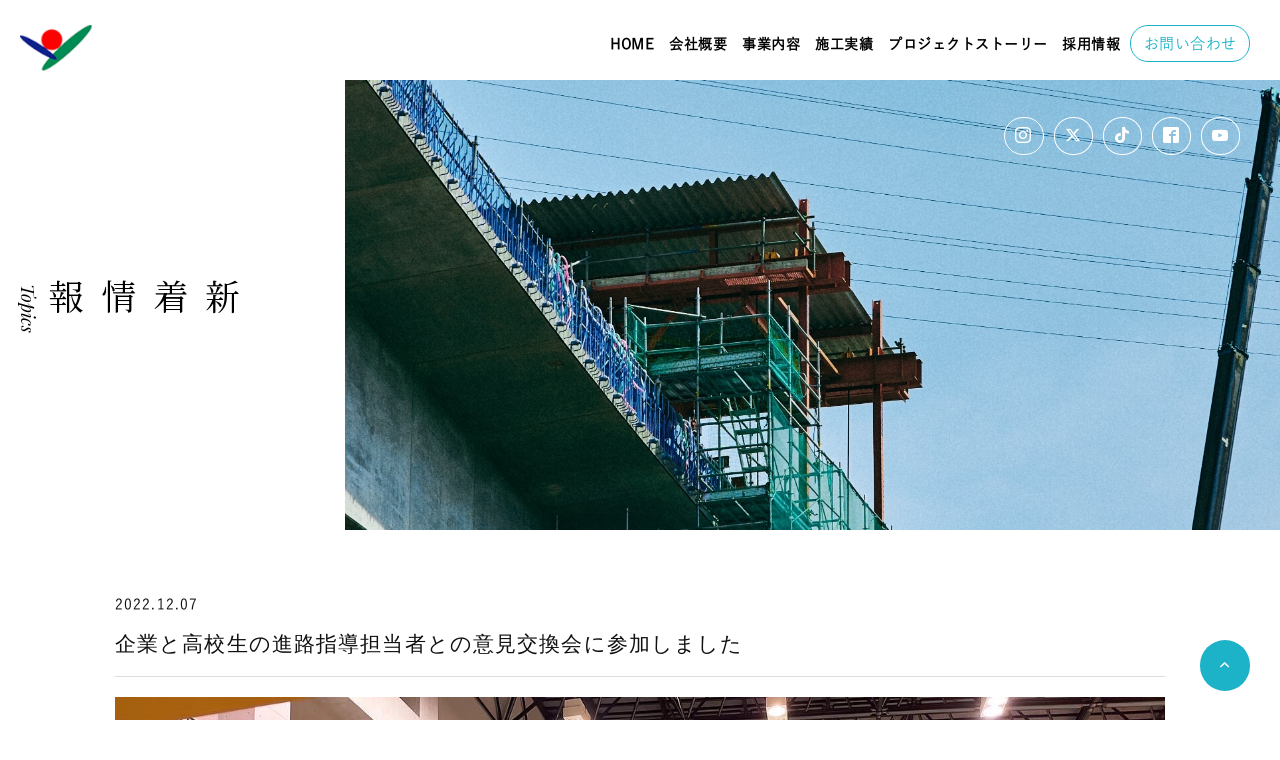

--- FILE ---
content_type: text/html; charset=UTF-8
request_url: https://www.kajiharajitsugyo.co.jp/topics/%E4%BC%81%E6%A5%AD%E3%81%A8%E9%AB%98%E6%A0%A1%E7%94%9F%E3%81%AE%E9%80%B2%E8%B7%AF%E6%8C%87%E5%B0%8E%E6%8B%85%E5%BD%93%E8%80%85%E3%81%A8%E3%81%AE%E6%84%8F%E8%A6%8B%E4%BA%A4%E6%8F%9B%E4%BC%9A%E3%81%AB/
body_size: 6083
content:
<!DOCTYPE html>
<html lang="ja">
<head>
<meta charset="utf-8">
<meta http-equiv="X-UA-Compatible" content="IE=edge,chrome=1">
<meta name="viewport" content="width=device-width,user-scalable=no">
<link rel="shortcut icon" type="ico" href="https://www.kajiharajitsugyo.co.jp/wp-content/themes/kajiharajitsugyou/assets/images/common/favicon.ico">
<meta property="og:image" content="https://www.kajiharajitsugyo.co.jp/wp-content/themes/kajiharajitsugyou/assets/images/common/ogp.jpg">
<link rel="preconnect" href="https://fonts.googleapis.com">
<link rel="preconnect" href="https://fonts.gstatic.com" crossorigin>
<link href="https://fonts.googleapis.com/css2?family=Noto+Serif+JP:wght@300;400;600&family=Playfair+Display:ital@0;1&family=Roboto:wght@700&display=swap" rel="stylesheet">
<link href="https://www.kajiharajitsugyo.co.jp/wp-content/themes/kajiharajitsugyou/assets/js/wow/wow.css" rel="stylesheet">
<link href="https://www.kajiharajitsugyo.co.jp/wp-content/themes/kajiharajitsugyou/assets/css/common.css" rel="stylesheet">
<link rel="stylesheet" href="https://www.kajiharajitsugyo.co.jp/wp-content/themes/kajiharajitsugyou/assets/css/pages/works.css">
<meta name='robots' content='index, follow, max-image-preview:large, max-snippet:-1, max-video-preview:-1' />

	<!-- This site is optimized with the Yoast SEO plugin v26.4 - https://yoast.com/wordpress/plugins/seo/ -->
	<title>企業と高校生の進路指導担当者との意見交換会に参加しました | 梶原実業株式会社</title>
	<link rel="canonical" href="https://www.kajiharajitsugyo.co.jp/topics/企業と高校生の進路指導担当者との意見交換会に/" />
	<meta property="og:locale" content="ja_JP" />
	<meta property="og:type" content="article" />
	<meta property="og:title" content="企業と高校生の進路指導担当者との意見交換会に参加しました | 梶原実業株式会社" />
	<meta property="og:url" content="https://www.kajiharajitsugyo.co.jp/topics/企業と高校生の進路指導担当者との意見交換会に/" />
	<meta property="og:site_name" content="梶原実業株式会社" />
	<meta property="article:modified_time" content="2022-12-08T04:06:21+00:00" />
	<meta property="og:image" content="https://www.kajiharajitsugyo.co.jp/wp-content/uploads/2022/12/S__4497423.jpg" />
	<meta name="twitter:card" content="summary_large_image" />
	<script type="application/ld+json" class="yoast-schema-graph">{"@context":"https://schema.org","@graph":[{"@type":"WebPage","@id":"https://www.kajiharajitsugyo.co.jp/topics/%e4%bc%81%e6%a5%ad%e3%81%a8%e9%ab%98%e6%a0%a1%e7%94%9f%e3%81%ae%e9%80%b2%e8%b7%af%e6%8c%87%e5%b0%8e%e6%8b%85%e5%bd%93%e8%80%85%e3%81%a8%e3%81%ae%e6%84%8f%e8%a6%8b%e4%ba%a4%e6%8f%9b%e4%bc%9a%e3%81%ab/","url":"https://www.kajiharajitsugyo.co.jp/topics/%e4%bc%81%e6%a5%ad%e3%81%a8%e9%ab%98%e6%a0%a1%e7%94%9f%e3%81%ae%e9%80%b2%e8%b7%af%e6%8c%87%e5%b0%8e%e6%8b%85%e5%bd%93%e8%80%85%e3%81%a8%e3%81%ae%e6%84%8f%e8%a6%8b%e4%ba%a4%e6%8f%9b%e4%bc%9a%e3%81%ab/","name":"企業と高校生の進路指導担当者との意見交換会に参加しました | 梶原実業株式会社","isPartOf":{"@id":"https://www.kajiharajitsugyo.co.jp/#website"},"primaryImageOfPage":{"@id":"https://www.kajiharajitsugyo.co.jp/topics/%e4%bc%81%e6%a5%ad%e3%81%a8%e9%ab%98%e6%a0%a1%e7%94%9f%e3%81%ae%e9%80%b2%e8%b7%af%e6%8c%87%e5%b0%8e%e6%8b%85%e5%bd%93%e8%80%85%e3%81%a8%e3%81%ae%e6%84%8f%e8%a6%8b%e4%ba%a4%e6%8f%9b%e4%bc%9a%e3%81%ab/#primaryimage"},"image":{"@id":"https://www.kajiharajitsugyo.co.jp/topics/%e4%bc%81%e6%a5%ad%e3%81%a8%e9%ab%98%e6%a0%a1%e7%94%9f%e3%81%ae%e9%80%b2%e8%b7%af%e6%8c%87%e5%b0%8e%e6%8b%85%e5%bd%93%e8%80%85%e3%81%a8%e3%81%ae%e6%84%8f%e8%a6%8b%e4%ba%a4%e6%8f%9b%e4%bc%9a%e3%81%ab/#primaryimage"},"thumbnailUrl":"https://www.kajiharajitsugyo.co.jp/wp-content/uploads/2022/12/S__4497423.jpg","datePublished":"2022-12-07T04:06:12+00:00","dateModified":"2022-12-08T04:06:21+00:00","breadcrumb":{"@id":"https://www.kajiharajitsugyo.co.jp/topics/%e4%bc%81%e6%a5%ad%e3%81%a8%e9%ab%98%e6%a0%a1%e7%94%9f%e3%81%ae%e9%80%b2%e8%b7%af%e6%8c%87%e5%b0%8e%e6%8b%85%e5%bd%93%e8%80%85%e3%81%a8%e3%81%ae%e6%84%8f%e8%a6%8b%e4%ba%a4%e6%8f%9b%e4%bc%9a%e3%81%ab/#breadcrumb"},"inLanguage":"ja","potentialAction":[{"@type":"ReadAction","target":["https://www.kajiharajitsugyo.co.jp/topics/%e4%bc%81%e6%a5%ad%e3%81%a8%e9%ab%98%e6%a0%a1%e7%94%9f%e3%81%ae%e9%80%b2%e8%b7%af%e6%8c%87%e5%b0%8e%e6%8b%85%e5%bd%93%e8%80%85%e3%81%a8%e3%81%ae%e6%84%8f%e8%a6%8b%e4%ba%a4%e6%8f%9b%e4%bc%9a%e3%81%ab/"]}]},{"@type":"ImageObject","inLanguage":"ja","@id":"https://www.kajiharajitsugyo.co.jp/topics/%e4%bc%81%e6%a5%ad%e3%81%a8%e9%ab%98%e6%a0%a1%e7%94%9f%e3%81%ae%e9%80%b2%e8%b7%af%e6%8c%87%e5%b0%8e%e6%8b%85%e5%bd%93%e8%80%85%e3%81%a8%e3%81%ae%e6%84%8f%e8%a6%8b%e4%ba%a4%e6%8f%9b%e4%bc%9a%e3%81%ab/#primaryimage","url":"https://www.kajiharajitsugyo.co.jp/wp-content/uploads/2022/12/S__4497423.jpg","contentUrl":"https://www.kajiharajitsugyo.co.jp/wp-content/uploads/2022/12/S__4497423.jpg","width":1440,"height":1080},{"@type":"BreadcrumbList","@id":"https://www.kajiharajitsugyo.co.jp/topics/%e4%bc%81%e6%a5%ad%e3%81%a8%e9%ab%98%e6%a0%a1%e7%94%9f%e3%81%ae%e9%80%b2%e8%b7%af%e6%8c%87%e5%b0%8e%e6%8b%85%e5%bd%93%e8%80%85%e3%81%a8%e3%81%ae%e6%84%8f%e8%a6%8b%e4%ba%a4%e6%8f%9b%e4%bc%9a%e3%81%ab/#breadcrumb","itemListElement":[{"@type":"ListItem","position":1,"name":"ホーム","item":"https://www.kajiharajitsugyo.co.jp/"},{"@type":"ListItem","position":2,"name":"お知らせ","item":"https://www.kajiharajitsugyo.co.jp/topics/"},{"@type":"ListItem","position":3,"name":"企業と高校生の進路指導担当者との意見交換会に参加しました"}]},{"@type":"WebSite","@id":"https://www.kajiharajitsugyo.co.jp/#website","url":"https://www.kajiharajitsugyo.co.jp/","name":"梶原実業株式会社","description":"この街を見守ってゆく人として、職人として。","publisher":{"@id":"https://www.kajiharajitsugyo.co.jp/#organization"},"potentialAction":[{"@type":"SearchAction","target":{"@type":"EntryPoint","urlTemplate":"https://www.kajiharajitsugyo.co.jp/?s={search_term_string}"},"query-input":{"@type":"PropertyValueSpecification","valueRequired":true,"valueName":"search_term_string"}}],"inLanguage":"ja"},{"@type":"Organization","@id":"https://www.kajiharajitsugyo.co.jp/#organization","name":"梶原実業株式会社","url":"https://www.kajiharajitsugyo.co.jp/","logo":{"@type":"ImageObject","inLanguage":"ja","@id":"https://www.kajiharajitsugyo.co.jp/#/schema/logo/image/","url":"https://www.kajiharajitsugyo.co.jp/wp-content/uploads/2022/05/logo.png","contentUrl":"https://www.kajiharajitsugyo.co.jp/wp-content/uploads/2022/05/logo.png","width":530,"height":112,"caption":"梶原実業株式会社"},"image":{"@id":"https://www.kajiharajitsugyo.co.jp/#/schema/logo/image/"}}]}</script>
	<!-- / Yoast SEO plugin. -->


<style id='classic-theme-styles-inline-css' type='text/css'>
/*! This file is auto-generated */
.wp-block-button__link{color:#fff;background-color:#32373c;border-radius:9999px;box-shadow:none;text-decoration:none;padding:calc(.667em + 2px) calc(1.333em + 2px);font-size:1.125em}.wp-block-file__button{background:#32373c;color:#fff;text-decoration:none}
</style>
<style id='global-styles-inline-css' type='text/css'>
:root{--wp--preset--aspect-ratio--square: 1;--wp--preset--aspect-ratio--4-3: 4/3;--wp--preset--aspect-ratio--3-4: 3/4;--wp--preset--aspect-ratio--3-2: 3/2;--wp--preset--aspect-ratio--2-3: 2/3;--wp--preset--aspect-ratio--16-9: 16/9;--wp--preset--aspect-ratio--9-16: 9/16;--wp--preset--color--black: #000000;--wp--preset--color--cyan-bluish-gray: #abb8c3;--wp--preset--color--white: #ffffff;--wp--preset--color--pale-pink: #f78da7;--wp--preset--color--vivid-red: #cf2e2e;--wp--preset--color--luminous-vivid-orange: #ff6900;--wp--preset--color--luminous-vivid-amber: #fcb900;--wp--preset--color--light-green-cyan: #7bdcb5;--wp--preset--color--vivid-green-cyan: #00d084;--wp--preset--color--pale-cyan-blue: #8ed1fc;--wp--preset--color--vivid-cyan-blue: #0693e3;--wp--preset--color--vivid-purple: #9b51e0;--wp--preset--gradient--vivid-cyan-blue-to-vivid-purple: linear-gradient(135deg,rgba(6,147,227,1) 0%,rgb(155,81,224) 100%);--wp--preset--gradient--light-green-cyan-to-vivid-green-cyan: linear-gradient(135deg,rgb(122,220,180) 0%,rgb(0,208,130) 100%);--wp--preset--gradient--luminous-vivid-amber-to-luminous-vivid-orange: linear-gradient(135deg,rgba(252,185,0,1) 0%,rgba(255,105,0,1) 100%);--wp--preset--gradient--luminous-vivid-orange-to-vivid-red: linear-gradient(135deg,rgba(255,105,0,1) 0%,rgb(207,46,46) 100%);--wp--preset--gradient--very-light-gray-to-cyan-bluish-gray: linear-gradient(135deg,rgb(238,238,238) 0%,rgb(169,184,195) 100%);--wp--preset--gradient--cool-to-warm-spectrum: linear-gradient(135deg,rgb(74,234,220) 0%,rgb(151,120,209) 20%,rgb(207,42,186) 40%,rgb(238,44,130) 60%,rgb(251,105,98) 80%,rgb(254,248,76) 100%);--wp--preset--gradient--blush-light-purple: linear-gradient(135deg,rgb(255,206,236) 0%,rgb(152,150,240) 100%);--wp--preset--gradient--blush-bordeaux: linear-gradient(135deg,rgb(254,205,165) 0%,rgb(254,45,45) 50%,rgb(107,0,62) 100%);--wp--preset--gradient--luminous-dusk: linear-gradient(135deg,rgb(255,203,112) 0%,rgb(199,81,192) 50%,rgb(65,88,208) 100%);--wp--preset--gradient--pale-ocean: linear-gradient(135deg,rgb(255,245,203) 0%,rgb(182,227,212) 50%,rgb(51,167,181) 100%);--wp--preset--gradient--electric-grass: linear-gradient(135deg,rgb(202,248,128) 0%,rgb(113,206,126) 100%);--wp--preset--gradient--midnight: linear-gradient(135deg,rgb(2,3,129) 0%,rgb(40,116,252) 100%);--wp--preset--font-size--small: 13px;--wp--preset--font-size--medium: 20px;--wp--preset--font-size--large: 36px;--wp--preset--font-size--x-large: 42px;--wp--preset--spacing--20: 0.44rem;--wp--preset--spacing--30: 0.67rem;--wp--preset--spacing--40: 1rem;--wp--preset--spacing--50: 1.5rem;--wp--preset--spacing--60: 2.25rem;--wp--preset--spacing--70: 3.38rem;--wp--preset--spacing--80: 5.06rem;--wp--preset--shadow--natural: 6px 6px 9px rgba(0, 0, 0, 0.2);--wp--preset--shadow--deep: 12px 12px 50px rgba(0, 0, 0, 0.4);--wp--preset--shadow--sharp: 6px 6px 0px rgba(0, 0, 0, 0.2);--wp--preset--shadow--outlined: 6px 6px 0px -3px rgba(255, 255, 255, 1), 6px 6px rgba(0, 0, 0, 1);--wp--preset--shadow--crisp: 6px 6px 0px rgba(0, 0, 0, 1);}:where(.is-layout-flex){gap: 0.5em;}:where(.is-layout-grid){gap: 0.5em;}body .is-layout-flex{display: flex;}.is-layout-flex{flex-wrap: wrap;align-items: center;}.is-layout-flex > :is(*, div){margin: 0;}body .is-layout-grid{display: grid;}.is-layout-grid > :is(*, div){margin: 0;}:where(.wp-block-columns.is-layout-flex){gap: 2em;}:where(.wp-block-columns.is-layout-grid){gap: 2em;}:where(.wp-block-post-template.is-layout-flex){gap: 1.25em;}:where(.wp-block-post-template.is-layout-grid){gap: 1.25em;}.has-black-color{color: var(--wp--preset--color--black) !important;}.has-cyan-bluish-gray-color{color: var(--wp--preset--color--cyan-bluish-gray) !important;}.has-white-color{color: var(--wp--preset--color--white) !important;}.has-pale-pink-color{color: var(--wp--preset--color--pale-pink) !important;}.has-vivid-red-color{color: var(--wp--preset--color--vivid-red) !important;}.has-luminous-vivid-orange-color{color: var(--wp--preset--color--luminous-vivid-orange) !important;}.has-luminous-vivid-amber-color{color: var(--wp--preset--color--luminous-vivid-amber) !important;}.has-light-green-cyan-color{color: var(--wp--preset--color--light-green-cyan) !important;}.has-vivid-green-cyan-color{color: var(--wp--preset--color--vivid-green-cyan) !important;}.has-pale-cyan-blue-color{color: var(--wp--preset--color--pale-cyan-blue) !important;}.has-vivid-cyan-blue-color{color: var(--wp--preset--color--vivid-cyan-blue) !important;}.has-vivid-purple-color{color: var(--wp--preset--color--vivid-purple) !important;}.has-black-background-color{background-color: var(--wp--preset--color--black) !important;}.has-cyan-bluish-gray-background-color{background-color: var(--wp--preset--color--cyan-bluish-gray) !important;}.has-white-background-color{background-color: var(--wp--preset--color--white) !important;}.has-pale-pink-background-color{background-color: var(--wp--preset--color--pale-pink) !important;}.has-vivid-red-background-color{background-color: var(--wp--preset--color--vivid-red) !important;}.has-luminous-vivid-orange-background-color{background-color: var(--wp--preset--color--luminous-vivid-orange) !important;}.has-luminous-vivid-amber-background-color{background-color: var(--wp--preset--color--luminous-vivid-amber) !important;}.has-light-green-cyan-background-color{background-color: var(--wp--preset--color--light-green-cyan) !important;}.has-vivid-green-cyan-background-color{background-color: var(--wp--preset--color--vivid-green-cyan) !important;}.has-pale-cyan-blue-background-color{background-color: var(--wp--preset--color--pale-cyan-blue) !important;}.has-vivid-cyan-blue-background-color{background-color: var(--wp--preset--color--vivid-cyan-blue) !important;}.has-vivid-purple-background-color{background-color: var(--wp--preset--color--vivid-purple) !important;}.has-black-border-color{border-color: var(--wp--preset--color--black) !important;}.has-cyan-bluish-gray-border-color{border-color: var(--wp--preset--color--cyan-bluish-gray) !important;}.has-white-border-color{border-color: var(--wp--preset--color--white) !important;}.has-pale-pink-border-color{border-color: var(--wp--preset--color--pale-pink) !important;}.has-vivid-red-border-color{border-color: var(--wp--preset--color--vivid-red) !important;}.has-luminous-vivid-orange-border-color{border-color: var(--wp--preset--color--luminous-vivid-orange) !important;}.has-luminous-vivid-amber-border-color{border-color: var(--wp--preset--color--luminous-vivid-amber) !important;}.has-light-green-cyan-border-color{border-color: var(--wp--preset--color--light-green-cyan) !important;}.has-vivid-green-cyan-border-color{border-color: var(--wp--preset--color--vivid-green-cyan) !important;}.has-pale-cyan-blue-border-color{border-color: var(--wp--preset--color--pale-cyan-blue) !important;}.has-vivid-cyan-blue-border-color{border-color: var(--wp--preset--color--vivid-cyan-blue) !important;}.has-vivid-purple-border-color{border-color: var(--wp--preset--color--vivid-purple) !important;}.has-vivid-cyan-blue-to-vivid-purple-gradient-background{background: var(--wp--preset--gradient--vivid-cyan-blue-to-vivid-purple) !important;}.has-light-green-cyan-to-vivid-green-cyan-gradient-background{background: var(--wp--preset--gradient--light-green-cyan-to-vivid-green-cyan) !important;}.has-luminous-vivid-amber-to-luminous-vivid-orange-gradient-background{background: var(--wp--preset--gradient--luminous-vivid-amber-to-luminous-vivid-orange) !important;}.has-luminous-vivid-orange-to-vivid-red-gradient-background{background: var(--wp--preset--gradient--luminous-vivid-orange-to-vivid-red) !important;}.has-very-light-gray-to-cyan-bluish-gray-gradient-background{background: var(--wp--preset--gradient--very-light-gray-to-cyan-bluish-gray) !important;}.has-cool-to-warm-spectrum-gradient-background{background: var(--wp--preset--gradient--cool-to-warm-spectrum) !important;}.has-blush-light-purple-gradient-background{background: var(--wp--preset--gradient--blush-light-purple) !important;}.has-blush-bordeaux-gradient-background{background: var(--wp--preset--gradient--blush-bordeaux) !important;}.has-luminous-dusk-gradient-background{background: var(--wp--preset--gradient--luminous-dusk) !important;}.has-pale-ocean-gradient-background{background: var(--wp--preset--gradient--pale-ocean) !important;}.has-electric-grass-gradient-background{background: var(--wp--preset--gradient--electric-grass) !important;}.has-midnight-gradient-background{background: var(--wp--preset--gradient--midnight) !important;}.has-small-font-size{font-size: var(--wp--preset--font-size--small) !important;}.has-medium-font-size{font-size: var(--wp--preset--font-size--medium) !important;}.has-large-font-size{font-size: var(--wp--preset--font-size--large) !important;}.has-x-large-font-size{font-size: var(--wp--preset--font-size--x-large) !important;}
:where(.wp-block-post-template.is-layout-flex){gap: 1.25em;}:where(.wp-block-post-template.is-layout-grid){gap: 1.25em;}
:where(.wp-block-columns.is-layout-flex){gap: 2em;}:where(.wp-block-columns.is-layout-grid){gap: 2em;}
:root :where(.wp-block-pullquote){font-size: 1.5em;line-height: 1.6;}
</style>
<link rel='stylesheet' id='slick-css' href='https://www.kajiharajitsugyo.co.jp/wp-content/themes/kajiharajitsugyou/assets/js/slick/slick.css?ver=6.8.3' type='text/css' media='all' />
<link rel='stylesheet' id='slick-theme-css' href='https://www.kajiharajitsugyo.co.jp/wp-content/themes/kajiharajitsugyou/assets/js/slick/slick-theme.css?ver=6.8.3' type='text/css' media='all' />
<link rel='stylesheet' id='vegas-css' href='https://www.kajiharajitsugyo.co.jp/wp-content/themes/kajiharajitsugyou/assets/js/vegas/vegas.min.css?ver=6.8.3' type='text/css' media='all' />
<link rel='stylesheet' id='topics-css' href='https://www.kajiharajitsugyo.co.jp/wp-content/themes/kajiharajitsugyou/assets/css/pages/topics.css?ver=6.8.3' type='text/css' media='all' />
</head>
<body id="toppage">
<header class="topver">
  <div class="headerWrap"> <a href="https://www.kajiharajitsugyo.co.jp">
    <h1 class="logo"><img class="white" src="https://www.kajiharajitsugyo.co.jp/wp-content/themes/kajiharajitsugyou/assets/images/common/logo.png" alt="梶原実業株式会社"><img class="black" src="https://www.kajiharajitsugyo.co.jp/wp-content/themes/kajiharajitsugyou/assets/images/common/logo_b.png" alt="梶原実業株式会社"></h1>
    </a>
    <div class="spMenu spDisp"><span></span><span></span><span></span></div>
    <nav id="spNav">
      <ul class="linkList gnavList">
        <li><a href="https://www.kajiharajitsugyo.co.jp">HOME<i class="icon-arrow-right"></i></a></li>
        <li><a href="https://www.kajiharajitsugyo.co.jp/companyIndex">会社概要<i class="icon-arrow-right"></i></a></li>
        <li class="leftBorde"><a href="https://www.kajiharajitsugyo.co.jp/aboutus"><small>梶原実業について</small><i class="icon-arrow-right"></i></a></li>
        <li class="leftBorde"><a href="https://www.kajiharajitsugyo.co.jp/company"><small>会社情報</small><i class="icon-arrow-right"></i></a></li>
        <li class="leftBorde"><a href="https://www.kajiharajitsugyo.co.jp/history"><small>沿革</small><i class="icon-arrow-right"></i></a></li>
        <li><a href="https://www.kajiharajitsugyo.co.jp/service">事業内容<i class="icon-arrow-right"></i></a></li>
        <li class="leftBorde"><a href="https://www.kajiharajitsugyo.co.jp/service/bridge"><small>橋梁事業</small><i class="icon-arrow-right"></i></a></li>
        <li class="leftBorde"><a href="https://www.kajiharajitsugyo.co.jp/service/civil"><small>土木事業</small><i class="icon-arrow-right"></i></a></li>
        <li class="leftBorde"><a href="https://www.kajiharajitsugyo.co.jp/service/seismic"><small>耐震補強・補修事業</small><i class="icon-arrow-right"></i></a></li>
        <li class="leftBorde"><a href="https://www.kajiharajitsugyo.co.jp/service/repair"><small>更新事業</small><i class="icon-arrow-right"></i></a></li>
        <li><a href="https://www.kajiharajitsugyo.co.jp/works">施工実績<i class="icon-arrow-right"></i></a></li>
        <li><a href="https://www.kajiharajitsugyo.co.jp/projectstory">プロジェクトストーリー<i class="icon-arrow-right"></i></a></li>
        <li class="leftBorde"><a href="https://www.kajiharajitsugyo.co.jp/projectstory/projectstory01">佐世保道路4車線化事業</a></li>
        <li class="leftBorde"><a href="https://www.kajiharajitsugyo.co.jp/projectstory/projectstory02">九州新幹線（西九州）長崎ルート建<span class="ja">設</span>事業</a></li>
        <li class="leftBorde"><a href="https://www.kajiharajitsugyo.co.jp/projectstory/projectstory03">働き方改革への取り組み</a></li>
        <li><a href="https://www.kajiharajitsugyo.co.jp/recruitment">採用情報<i class="icon-arrow-right"></i></a></li>
        <li class="leftBorde"><a href="https://www.kajiharajitsugyo.co.jp/entry"><small>採用エントリー</small><i class="icon-arrow-right"></i></a></li>
        <li class="contact"><a href="https://www.kajiharajitsugyo.co.jp/contact">お問い合わせ<i class="icon-arrow-right"></i></a></li>
      </ul>
    </nav>
    <ul class="gnavList pcDisp">
      <li><a href="https://www.kajiharajitsugyo.co.jp">HOME</a></li>
      <li class="inrHv"><a href="https://www.kajiharajitsugyo.co.jp/companyindex">会社概要</a>
        <ul class="inrList">
          <li class="leftBorde"><a href="https://www.kajiharajitsugyo.co.jp/aboutus">梶原実業について</a></li>
          <li class="leftBorde"><a href="https://www.kajiharajitsugyo.co.jp/company">会社情報</a></li>
          <li class="leftBorde"><a href="https://www.kajiharajitsugyo.co.jp/history">沿革</a></li>
        </ul>
      </li>
      <li class="inrHv"><a href="https://www.kajiharajitsugyo.co.jp/service">事業内容</a>
        <ul class="inrList">
          <li><a href="https://www.kajiharajitsugyo.co.jp/service/bridge">橋梁</a></li>
          <li><a href="https://www.kajiharajitsugyo.co.jp/service/civil">土木</a></li>
          <li><a href="https://www.kajiharajitsugyo.co.jp/service/seismic">耐震補強・補修</a></li>
          <li><a href="https://www.kajiharajitsugyo.co.jp/service/repair">更新</a></li>
        </ul>
      </li>
      <li><a href="https://www.kajiharajitsugyo.co.jp/works">施工実績</a></li>
      <li class="inrHv"><a href="https://www.kajiharajitsugyo.co.jp/projectstory">プロジェクトストーリー</a>
        <ul class="inrList">
          <li><a href="https://www.kajiharajitsugyo.co.jp/projectstory/projectstory01">佐世保道路4車線化事業</a></li>
          <li><a href="https://www.kajiharajitsugyo.co.jp/projectstory/projectstory02">九州新幹線（西九州）長崎ルート建<span class="ja">設</span>事業</a></li>
          <li><a href="https://www.kajiharajitsugyo.co.jp/projectstory/projectstory03">働き方改革への取り組み</a></li>
        </ul>
      </li>
      <li><a href="https://www.kajiharajitsugyo.co.jp/recruitment">採用情報</a></li>
      <li class="contact"><a href="https://www.kajiharajitsugyo.co.jp/contact">お問い合わせ</a></li>
    </ul>
    <ul class="snsLinks">
      <li><a href="https://www.instagram.com/kajiharajitsugyo1978" target="_blank"><i class="icon-instagram"></i></a></li>
      <li><a href="https://x.com/kajihara1978" target="_blank"><i class="icon-x"></i></a></li>
      <li><a href="https://www.tiktok.com/@kajiharajitsugyo1978" target="_blank"><i class="icon-tiktok"></i></a></li>
      <li><a href="https://www.facebook.com/kajiharajitsugyo1978" target="_blank"><i class="icon-facebook"></i></a></li>
      <li><a href="https://www.youtube.com/@kajihara1978/videos" target="_blank"><i class="icon-youtube"></i></a></li>
    </ul>
  </div>
</header>
<div class="wrap">
<div class="common_mv section-mv">
  <h2 class="contTtl item02">新着情報<span class="en">Topics</span></h2>
  <div class="mv_bg fadeBlur item01"></div>
</div>
<article class="single contents">
  <div class="contInr">
    <div class="ttlWrap">
      <time>2022.12.07</time>
      <h3 class="ttl ja">
        企業と高校生の進路指導担当者との意見交換会に参加しました      </h3>
    </div>
    <div class="topicsInr ja">
      <p><img fetchpriority="high" decoding="async" class="alignnone size-full wp-image-1088" src="https://www.kajiharajitsugyo.co.jp/wp-content/uploads/2022/12/S__4497423.jpg" alt="" width="1440" height="1080" srcset="https://www.kajiharajitsugyo.co.jp/wp-content/uploads/2022/12/S__4497423.jpg 1440w, https://www.kajiharajitsugyo.co.jp/wp-content/uploads/2022/12/S__4497423-300x225.jpg 300w, https://www.kajiharajitsugyo.co.jp/wp-content/uploads/2022/12/S__4497423-1024x768.jpg 1024w, https://www.kajiharajitsugyo.co.jp/wp-content/uploads/2022/12/S__4497423-768x576.jpg 768w" sizes="(max-width: 1440px) 100vw, 1440px" /> <img decoding="async" class="alignnone size-full wp-image-1089" src="https://www.kajiharajitsugyo.co.jp/wp-content/uploads/2022/12/S__4497425.jpg" alt="" width="1440" height="1081" srcset="https://www.kajiharajitsugyo.co.jp/wp-content/uploads/2022/12/S__4497425.jpg 1440w, https://www.kajiharajitsugyo.co.jp/wp-content/uploads/2022/12/S__4497425-300x225.jpg 300w, https://www.kajiharajitsugyo.co.jp/wp-content/uploads/2022/12/S__4497425-1024x769.jpg 1024w, https://www.kajiharajitsugyo.co.jp/wp-content/uploads/2022/12/S__4497425-768x577.jpg 768w" sizes="(max-width: 1440px) 100vw, 1440px" /></p>
    </div>
    <p class="nomalGrdBtn cvsBtn"><a href="https://www.kajiharajitsugyo.co.jp/topics">一覧に戻る<i class="icon-arrow-right"></i></a></p>
  </div>
</article>
<footer>
  <p class="ancLink"><a href="#toppage"><i class="icon-arrow-up"></i></a></p>
  <div class="contInr">
    <div class="compWrap">
      <p class="logo"><a href="https://www.kajiharajitsugyo.co.jp"><img src="https://www.kajiharajitsugyo.co.jp/wp-content/themes/kajiharajitsugyou/assets/images/common/logo_only.png" alt="梶原実業株式会社"></a></p>
      <div class="address"><span class="bold">梶原実業株式会社</span><br>
        〒856-0032<br>
        長崎県大村市東大村１丁目2390番地5<br>
        TEL <a href="tel:0957539068">0957-53-9068</a> / FAX 0957-52-5415
        <p class="cvsBtn"><a href="https://www.kajiharajitsugyo.co.jp/contact">お問い合わせ<i class="icon-arrow-right"></i></a></p>
      </div>
    </div>
    <div class="linkWrap">
      <ul class="otherLink">
        <li class="linkTtl pcDisp"><a href="https://www.kajiharajitsugyo.co.jp">HOME</a></li>
        <li class="linkTtl pcDisp"><a href="https://www.kajiharajitsugyo.co.jp/companyIndex">会社概要</a>
          <ul class="inrLink">
            <li><a href="https://www.kajiharajitsugyo.co.jp/aboutus">梶原実業について</a></li>
            <li><a href="https://www.kajiharajitsugyo.co.jp/company">会社情報</a></li>
            <li><a href="https://www.kajiharajitsugyo.co.jp/history">沿革</a></li>
          </ul>
        </li>
        <li class="linkTtl pcDisp"><a href="https://www.kajiharajitsugyo.co.jp/service">事業案内</a>
          <ul class="inrLink">
            <li><a href="https://www.kajiharajitsugyo.co.jp/service/bridge">橋梁</a></li>
            <li><a href="https://www.kajiharajitsugyo.co.jp/service/civil">土木</a></li>
            <li><a href="https://www.kajiharajitsugyo.co.jp/service/seismic">耐震補強・補修</a></li>
            <li><a href="https://www.kajiharajitsugyo.co.jp/service/repair">更新</a></li>
          </ul>
        </li>
        <li class="linkTtl pcDisp"><a href="https://www.kajiharajitsugyo.co.jp/works">施工実績</a></li>
        <!--
      </ul>
      <ul class="otherLink">
-->
        <li class="linkTtl pcDisp"><a href="https://www.kajiharajitsugyo.co.jp/projectstory">プロジェクトストーリー</a>
          <ul class="inrLink">
            <li><a href="https://www.kajiharajitsugyo.co.jp/projectstory/projectstory01">佐世保道路4車線化事業</a></li>
            <li><a href="https://www.kajiharajitsugyo.co.jp/projectstory/projectstory02">九州新幹線（西九州）長崎ルート建<span class="ja">設</span>事業</a></li>
            <li><a href="https://www.kajiharajitsugyo.co.jp/projectstory/projectstory03">働き方改革への取り組み</a></li>
          </ul>
        </li>
        <li class="linkTtl pcDisp"><a href="https://www.kajiharajitsugyo.co.jp/recruitment">採用情報</a></li>
        <ul class="snsLinks">
          <li><a href="https://www.instagram.com/kajiharajitsugyo1978" target="_blank"><i class="icon-instagram"></i></a></li>
          <li><a href="https://x.com/kajihara1978" target="_blank"><i class="icon-x"></i></a></li>
          <li><a href="https://www.tiktok.com/@kajiharajitsugyo1978" target="_blank"><i class="icon-tiktok"></i></a></li>
          <li><a href="https://www.facebook.com/kajiharajitsugyo1978" target="_blank"><i class="icon-facebook"></i></a></li>
          <li><a href="https://www.youtube.com/@kajihara1978/videos" target="_blank"><i class="icon-youtube"></i></a></li>
        </ul>
        <li class="banner"><img src="https://www.kajiharajitsugyo.co.jp/wp-content/themes/kajiharajitsugyou/assets/images/common/banner_v-varen.png" alt="V-VAREN NAGASAKI のゴールドサポートカンパニーです！"></li>
      </ul>
    </div>
    <p class="copyright en">©︎kajiharajitsugyo.All rights reserved.</p>
  </div>
</footer>
</div>
<script src="https://www.kajiharajitsugyo.co.jp/wp-content/themes/kajiharajitsugyou/assets/js/jquery-3.5.0.min.js"></script> 
<script src="https://www.kajiharajitsugyo.co.jp/wp-content/themes/kajiharajitsugyou/assets/js/wow/wow.min.js"></script> 
<script src="https://www.kajiharajitsugyo.co.jp/wp-content/themes/kajiharajitsugyou/assets/js/common.js"></script>
<script type="speculationrules">
{"prefetch":[{"source":"document","where":{"and":[{"href_matches":"\/*"},{"not":{"href_matches":["\/wp-*.php","\/wp-admin\/*","\/wp-content\/uploads\/*","\/wp-content\/*","\/wp-content\/plugins\/*","\/wp-content\/themes\/kajiharajitsugyou\/*","\/*\\?(.+)"]}},{"not":{"selector_matches":"a[rel~=\"nofollow\"]"}},{"not":{"selector_matches":".no-prefetch, .no-prefetch a"}}]},"eagerness":"conservative"}]}
</script>
<script>
document.addEventListener( 'wpcf7mailsent', function( event ) {
location = 'http://manomano.local/thanks/'; //サンクスページURL
}, false );
</script>
<script type="text/javascript" src="https://www.kajiharajitsugyo.co.jp/wp-content/themes/kajiharajitsugyou/assets/js/slick/slick.min.js?ver=6.8.3" id="slick-js"></script>
<script type="text/javascript" src="https://www.kajiharajitsugyo.co.jp/wp-content/themes/kajiharajitsugyou/assets/js/vegas/vegas.min.js?ver=6.8.3" id="vegas-js"></script>
</body></html>

--- FILE ---
content_type: text/css
request_url: https://www.kajiharajitsugyo.co.jp/wp-content/themes/kajiharajitsugyou/assets/css/common.css
body_size: 6018
content:
@charset "UTF-8";
/* Contents Menu
-------------------------------------------------------------------------------------
【PC/SP】
	**:normalize
	**:icon
	**:reset
	**:base contents
		header/gnav/mv/contents/footer/newslist/
	**:indent
	**:size
	**:wide
	**:section
	**:compo parts
		btn/box/list/head/table/float/column/topcontrol/roBtn/
	**:pager
	**:form
-------------------------------------------------------------------------------------*/
/* normalize
-------------------*/
/*! normalize.css v2.0.1 | MIT License | git.io/normalize */ article, aside, details, figcaption, figure, footer, header, hgroup, nav, section, summary {
  display: block
}
audio, canvas, video {
  display: inline-block
}
audio:not([controls]) {
  display: none;
  height: 0
}
[hidden] {
  display: none
}
html {
  font-family: sans-serif;
  -webkit-text-size-adjust: 100%;
  -ms-text-size-adjust: 100%
}
body {
  margin: 0
}
h1 {
  font-size: 2em
}
abbr[title] {
  border-bottom: 1px dotted
}
b, strong {
  font-weight: 700
}
dfn {
  font-style: italic
}
mark {
  background: #ff0;
  color: #000
}
code, kbd, pre, samp {
  font-family: monospace, serif;
  font-size: 1em
}
pre {
  white-space: pre;
  white-space: pre-wrap;
  word-wrap: break-word
}
q {
  quotes: "\201C""\201D""\2018""\2019"
}
small {
  font-size: 80%
}
sub, sup {
  font-size: 75%;
  line-height: 0;
  position: relative;
  vertical-align: baseline
}
sup {
  top: -.5em
}
sub {
  bottom: -.25em
}
img {
  border: 0
}
svg:not(:root) {
  overflow: hidden
}
figure {
  margin: 0;
  line-height: 0;
}
fieldset {
  border: 1px solid silver;
  margin: 0 2px;
  padding: .35em .625em .75em
}
legend {
  border: 0;
  padding: 0
}
button, input, select, textarea {
  font-family: inherit;
  font-size: 100%;
  margin: 0
}
button, input {
  line-height: normal
}
button, html input[type="button"], input[type=reset], input[type=submit] {
  -webkit-appearance: button;
  cursor: pointer
}
button[disabled], input[disabled] {
  cursor: default
}
input[type=checkbox], input[type=radio] {
  box-sizing: border-box;
  padding: 0
}
input[type=search] {
  -webkit-appearance: textfield;
  -moz-box-sizing: content-box;
  -webkit-box-sizing: content-box;
  box-sizing: content-box
}
input[type="search"]::-webkit-search-cancel-button, input[type="search"]::-webkit-search-decoration {
  -webkit-appearance: none
}
button::-moz-focus-inner, input::-moz-focus-inner {
  border: 0;
  padding: 0
}
textarea {
  overflow: auto;
  vertical-align: top
}
table {
  border-collapse: collapse;
  border-spacing: 0
}
/* reset
-------------------*/
html {
  /*  scroll-behavior: smooth;*/
  background-color: #FFF;
  font-size: 62.5%; /* sets the base font to 10px for easier math */
}
body, h1, h2, h3, h4, h5, h6, pre, ul, ol, li, dl, dt, dd, p, img {
  margin: 0;
  padding: 0;
}
body {
  font-family: "YuGothic-M", YuGothic, "Yu Gothic medium", "Hiragino Sans", Meiryo, "sans-serif";
  color: #111;
  font-size: 14px;
  font-size: 1.4rem;
  font-feature-settings: "palt";
  line-height: 2;
  letter-spacing: 0.08em;
  overflow-x: hidden;
  background-color: #fff;
}
body * {
  -webkit-box-sizing: border-box;
  -moz-box-sizing: border-box;
  -o-box-sizing: border-box;
  -ms-box-sizing: border-box;
  box-sizing: border-box;
}
a, a:link, a:hover, a:focus {
  color: #000;
  text-decoration: none;
  cursor: pointer;
  outline: none;
  -webkit-transition: all .3s ease-in-out;
  transition: all .3s ease-in-out;
}
a:hover {
  text-decoration: none;
}
ul, ol {
  list-style-type: none;
}
::selection {
  background-color: #888;
  color: #FFF; /* Safari */
}
::-moz-selection {
  background-color: #888;
  color: #FFF; /* Firefox */
}
@font-face {
  font-family: 'icomoon';
  src: url('fonts/icomoon.eot?za4urb');
  src: url('fonts/icomoon.eot?za4urb#iefix') format('embedded-opentype'), url('fonts/icomoon.ttf?za4urb') format('truetype'), url('fonts/icomoon.woff?za4urb') format('woff'), url('fonts/icomoon.svg?za4urb#icomoon') format('svg');
  font-weight: normal;
  font-style: normal;
  font-display: block;
}
[class^="icon-"], [class*=" icon-"] {
  /* use !important to prevent issues with browser extensions that change fonts */
  font-family: 'icomoon' !important;
  speak: never;
  font-style: normal;
  font-weight: normal;
  font-variant: normal;
  text-transform: none;
  line-height: 1;
  /* Better Font Rendering =========== */
  -webkit-font-smoothing: antialiased;
  -moz-osx-font-smoothing: grayscale;
}
.icon-line:before {
  content: "\e900";
}
.icon-arrow_right_alt:before {
  content: "\e901";
}
.icon-tiktok:before {
  content: "\e902";
}
.icon-mail:before {
  content: "\e903";
}
.icon-x:before {
  content: "\e904";
}
.icon-arrow-down:before {
  content: "\e92d";
}
.icon-arrow-left:before {
  content: "\e92e";
}
.icon-arrow-right:before {
  content: "\e92f";
}
.icon-arrow-up:before {
  content: "\e930";
}
.icon-facebook:before {
  content: "\ea91";
}
.icon-instagram:before {
  content: "\ea92";
}
.icon-twitter:before {
  content: "\ea96";
}
.icon-youtube:before {
  content: "\ea9d";
}
@font-face {
  font-family: "YuGothic-B";
  src: url("../css/fonts/YuGothic-B.woff") format("woff");
}
@font-face {
  font-family: "YuGothic-M";
  src: url("../css/fonts/YuGothic-M.woff") format("woff");
}
img {
  max-width: 100%;
  /* width: 100%; */
  height: auto;
}
.clearfix::after {
  content: " ";
  display: block;
  clear: both;
}
.block {
  display: block;
}
.center {
  text-align: center !important;
}
.left {
  text-align: left !important;
}
.right {
  text-align: right !important;
}
.white {
  color: #fff;
}
.none {
  display: none;
}
.gold {
  color: #A57C46;
}
.bold {
  font-weight: 600;
  font-family: "YuGothic-B";
}
.mgb10 {
  margin-bottom: 10px;
}
.marginAuto {
  margin: auto
}
.ja {
  font-family: "Hiragino Sans", Meiryo, "sans-serif";
  font-weight: 400;
}
.ancLink {
  width: 50px;
  height: 50px;
  position: fixed;
  bottom: 15px;
  right: 15px;
  z-index: 100;
}
.ancLink a {
  padding: 15px;
  background-color: #1CB2C8;
  display: block;
  font-size: 20px;
  color: #fff;
  line-height: 1;
  border-radius: 100%;
}
.ancLink a:hover {
  background-color: #ddd;
}
/*-------------------*/
.wrap {
  overflow: hidden;
}
/*contents*/
.contents {
  padding: 80px 15px;
}
.contInr {
  max-width: 1200px;
  margin: auto;
}
.contTtl {
  color: #000;
  font-family: "Noto Serif JP", serif;
  font-size: 2.5rem;
  font-weight: 400;
  letter-spacing: 0.3em;
  line-height: 1.5;
  writing-mode: horizontal-tb;
  -webkit-writing-mode: horizontal-tb;
  -ms-writing-mode: horizontal-tb;
}
.tate {
  font-size: 13px;
}
.yoko {
  writing-mode: horizontal-tb;
  -webkit-writing-mode: horizontal-tb;
  -ms-writing-mode: horizontal-tb;
}
.common_mv {
  display: flex;
  flex-wrap: wrap;
  align-items: center;
  justify-content: flex-end;
  margin-top: 50px;
}
.common_mv .contTtl {
  width: 100%;
  font-size: 35px;
}
.common_mv {
  position: relative;
  z-index: 0;
}
.item01 {
  order: 1;
}
.item02 {
  order: 2;
}
.contTtl span {
  display: block;
  font-family: "Playfair Display", serif;
  font-size: 1.25rem;
  font-style: italic;
  letter-spacing: 0;
  margin-top: 6px;
}
.spDisp {
  display: block;
}
.pcDisp, .spBr, .spIpad {
  display: none;
}
.min {
  font-family: 'Noto Serif JP', serif;
  font-weight: 500;
}
.en {
  font-family: 'Playfair Display', serif;
}
/*header*/
.headerWrap {
  position: fixed;
  z-index: 10000;
  width: 100%;
}
.headerWrap::after {
  position: absolute;
  content: "";
  left: 0;
  top: -100px;
  background-color: #fff;
  width: 100%;
  height: 50px;
  transition: all 0.5s;
  -webkit-transition: all 0.5s;
}
.topver .headerWrap::after {
  background-color: #fff;
  top: 0;
}
.headerWrap.active::after {
  top: 0;
}
.headerWrap .logo {
  position: fixed;
  z-index: 110;
  left: 10px;
  line-height: 0;
  top: 7px;
  width: 150px;
}
.headerWrap .logo img.white {
  display: block;
}
.headerWrap.active .logo img.white {
  display: none;
}
.headerWrap .logo img.black {
  display: none;
}
.headerWrap.active .logo img.black {
  display: block;
}
.headerWrap .spMenu {
  cursor: pointer;
  display: block;
  position: fixed;
  padding: 20px;
  width: 54px;
  height: 50px;
  right: 0;
  top: 0;
  z-index: 1010;
}
.headerWrap .spMenu span {
  background-color: #fff;
  height: 2px;
  width: 35px;
  position: absolute;
  left: 50%;
  transform: translate(-50%, -50%);
  -webkit-transition: all 600ms cubic-bezier(0.19, 1, 0.22, 1);
  transition: all 600ms cubic-bezier(0.19, 1, 0.22, 1);
}
.topver .headerWrap .spMenu span, .headerWrap.active .spMenu span {
  background-color: #1CB2C8;
}
.topver .headerWrap .spMenu.active span {
  background-color: #fff;
}
.headerWrap .spMenu span:nth-of-type(1) {
  top: 16px;
}
.headerWrap .spMenu span:nth-of-type(2) {
  top: 24px;
}
.headerWrap .spMenu span:nth-of-type(3) {
  top: 32px;
}
.headerWrap .spMenu.active span:nth-of-type(1) {
  -webkit-transform: translateX(-21px) translateY(8px) rotate(-45deg);
  transform: translateX(-21px) translateY(8px) rotate(-45deg);
}
.headerWrap .spMenu.active span:nth-of-type(2) {
  -webkit-transform: translateX(-20px) translateY(0) rotate(45deg);
  transform: translateX(-20px) translateY(0) rotate(45deg);
}
.headerWrap .spMenu.active span:nth-of-type(3) {
  background-color: transparent;
  /*
  -webkit-transform: translateY(-13px) translateX(0px) rotate(-45deg);
  transform: translateY(-13px) translateX(0px) rotate(-45deg);
*/
}
.headerWrap #spNav {
  height: 100%;
  display: block;
  transition: all 550ms ease 0.25s;
  visibility: hidden;
  padding: 64px 0 0;
  width: 100%;
  position: fixed;
  right: -100%;
  top: 0;
  z-index: 990;
  background-color: #1CB2C8;
  overflow-y: scroll;
  text-align: center;
}
.headerWrap #spNav::after {
  height: 100%;
  z-index: -1;
}
.headerWrap #spNav.active {
  visibility: visible;
  right: 0;
}
.headerWrap #spNav a {
  font-size: 15px;
  padding: 20px;
  display: block;
  text-align: left;
  border-bottom: 1px solid #fff;
  position: relative;
  color: #fff;
}
.headerWrap #spNav a i {
  position: absolute;
  top: 50%;
  right: 20px;
  transform: translateY(-50%);
}
.headerWrap #spNav .leftBorde a {
  font-size: 15px;
  padding: 15px 0 15px 50px;
  display: block;
  text-align: left;
  border-bottom: 1px solid #1CB2C8;
  background-color: #fff;
  position: relative;
  color: #1CB2C8;
}
.headerWrap #spNav .leftBorde a::after {
  position: absolute;
  content: "";
  width: 15px;
  height: 2px;
  background-color: #1CB2C8;
  top: 50%;
  left: 20px;
}
.headerWrap #spNav .contact {
  padding: 15px;
}
.headerWrap #spNav .contact a {
  background-color: #fff;
  color: #1CB2C8;
}
.headerWrap .snsLinks {
  position: fixed;
  top: 60px;
  right: 10px;
}
.headerWrap .snsLinks li {
  margin-bottom: 10px;
}
.headerWrap .snsLinks a {
  font-size: 16px;
  color: #fff;
  border-radius: 100%;
  padding: 8px;
  border: 1px solid #fff;
}
.headerWrap.active .snsLinks a {
  color: #1CB2C8;
  border: 1px solid #1CB2C8;
}
.headerWrap .gnavList .contact a {
  font-size: 15px;
  padding: 10px;
  color: #fff;
  line-height: 1;
  border: 1px solid #fff;
  font-weight: 500;
  transition: all 0.5s;
  width: 100%;
  text-align: center;
  border-radius: 30px;
}
.headerWrap.active .gnavList .contact a {
  border: 1px solid #1CB2C8;
  color: #1CB2C8
}
.headerWrap.active .gnavList a {
  color: #111;
}
.headerWrap .gnavList .contact a:hover {
  background-color: #fff;
  color: #00b2c8;
}
.headerWrap .gnavList .contact a::before {
  display: none;
}
.topver .headerWrap .gnavList .contact a {
  border: 1px solid #1CB2C8;
  color: #1CB2C8;
}
.clearBtn, .blBtn {
  width: 270px;
}
.clearBtn a {
  display: block;
  padding: 20px;
  border-radius: 40px;
  border: 1px solid #fff;
  color: #fff;
  text-align: center;
  position: relative;
  line-height: 1;
}
.clearBtn a:hover, .cvsBtn a:hover {
  background-color: #00b2c8;
}
.clearBtn a i, .blBtn a i, .cvsBtn a i {
  position: absolute;
  right: 30px;
  top: 50%;
  transform: translateY(-50%);
  font-size: 20px;
  -webkit-transition: all .3s ease-in-out;
  transition: all .3s ease-in-out;
}
.clearBtn a:hover i, .blBtn a:hover i, .cvsBtn a:hover i {
  right: 15px;
}
.blBtn a {
  display: block;
  padding: 20px;
  border-radius: 40px;
  border: 1px solid #00a0b4;
  color: #00a0b4;
  text-align: center;
  position: relative;
  line-height: 1;
}
.blBtn a:hover {
  background-color: #00b2c8;
  color: #fff;
}
.cvsBtn {
  max-width: 310px;
  width: 100%;
}
.cvsBtn a {
  background-color: #203244;
  color: #fff;
  display: block;
  border-radius: 40px;
  padding: 20px;
  font-size: 18px;
  text-align: center;
  line-height: 1;
  position: relative;
}
.back, .next {
  font-size: 20px;
  line-height: 1;
}
.next.page-numbers, .back.page-numbers {
  padding: 14px;
}
.prev.page-numbers {
  padding: 13px 14px;
}
/*footer*/
footer {
  padding: 60px 30px;
  position: relative;
  z-index: 100;
  background-color: #F7F7F7;
}
footer .contInr {
  display: flex;
  flex-wrap: wrap;
  justify-content: center;
  position: relative;
  z-index: 10;
  color: #000;
}
footer .compWrap {
  margin-bottom: 50px;
}
footer .logo {
  width: 140px;
  margin-bottom: 25px;
}
footer .logo .txt {
  font-size: 10px;
  padding: 3px 8px;
  background-color: #fff;
  border-radius: 10px;
  width: 270px;
  margin: auto;
}
footer .address {
  font-size: 14px;
}
footer .cvsBtn {
  margin-top: 20px;
  max-width: 250px;
}
/*
footer .address .bold {
  font-size: 18px;
}
*/
footer .linkWrap {
  display: flex;
  flex-wrap: wrap;
  justify-content: space-around;
}
footer .linkTtl {
  margin-bottom: 30px;
  font-size: 18px;
}
footer .linkWrap a {
  display: block;
  font-size: 16px;
  font-weight: 600;
  line-height: 1.4;
  margin-bottom: 30px;
}
footer .linkWrap a:hover {
  color: #1CB2C8;
}
footer .linkWrap .inrLink li {
  margin-bottom: 10px;
}
footer .linkWrap .inrLink a {
  font-size: 14px;
}
footer .snsLinks {
  display: flex;
}
footer .snsLinks li {
  margin-right: 15px;
}
footer .snsLinks li a {
  padding: 10px;
  border: 1px solid #000;
  border-radius: 100%;
  width: 40px;
  height: 40px;
  font-size: 16px;
  line-height: 1;
}
footer .snsLinks li a:hover {
  border: 1px solid #1CB2C8;
}
footer .banner {
  max-width: 600px;
  width: 100%
}
footer .copyright {
  font-size: 12px;
  width: 100%;
  text-align: center;
}
/*nomalBtn*/
.tabContents .tabContentsInr {
  display: none;
}
.tabContents .tabContentsInr.active {
  display: block;
}
.indList li {
  padding-left: 2.5rem;
  text-indent: -1.5rem;
}
/*topics*/
.wp-pagenavi {
  text-align: center;
  margin-bottom: 60px;
  display: flex;
  justify-content: center;
}
.page-numbers, a.page-numbers {
  padding: 10px 20px;
  background-color: #fff;
  border: solid 1px #171717;
  display: inline-block;
  height: 50px;
  color: #171717;
  margin: 0 5px;
  border-radius: 100%;
}
.page-numbers.current, .page-numbers:hover {
  background-color: #171717;
  color: #fff;
}
.next.page-numbers .icon-arrow-left.back::before {
  transform: rotate(-180deg);
}
.privacypolicyList .privacypolicyListInr, .privacypolicy .subTxt {
  margin-bottom: 50px;
}
.privacypolicyList .privacypolicyListInr .ttl {
  border-bottom: 1px solid #ddd;
  padding-bottom: 10px;
  margin-bottom: 10px;
}
.flex {
  display: flex;
  flex-wrap: wrap;
}
.fadeBlur {
  opacity: 0;
  -webkit-filter: blur(100px);
  filter: blur(100px);
  -webkit-transition: all .5s cubic-bezier(.25, .46, .45, .94);
  transition: all .5s cubic-bezier(.25, .46, .45, .94);
}
.fadeBlur.on {
  opacity: 1 !important;
  -webkit-filter: blur(0) !important;
  filter: blur(0) !important;
}
.certification-list {
  display: flex;
  flex-wrap: wrap;
  justify-content: center;
}
.certification-item {
  padding: 10px;
}
.certification-item img {
  width: auto;
  height: 100px;
}
.banners {
  display: flex;
  flex-wrap: wrap;
  justify-content: center;
  background-color: #00a0b4;
}
.banners .banner img {
  vertical-align: bottom;
  outline: 1px solid black;
  outline-offset: -1px;
}
.certification + .sdgs {
  margin-top: -80px;
}
.sdgs__title {
  color: #28a838;
  font-size: 24px;
  font-weight: 700;
  text-align: center;
}
.sdgs-list {
  display: grid;
  grid-template-columns: repeat(3, 1fr);
  gap: 10px;
  max-width: 1084px;
  margin: 30px auto 0;
}
.sdgs-item img {
  vertical-align: bottom;
}
@media only screen and (min-width: 769px) {
  .ancLink {
    bottom: 30px;
    right: 30px;
  }
  .spDisp {
    display: none;
  }
  .pcDisp {
    display: block;
  }
  .item01 {
    order: 2;
  }
  .item02 {
    order: 1;
  }
  .contents {
    padding: 130px 30px;
  }
  .bigBtn a {
    font-size: 25px;
    padding: 30px 20px;
  }
  .works .worksList li a .photo {
    height: 150px;
    position: relative;
  }
  .works .worksList li a .photo img {
    position: absolute;
    width: 100%;
    height: auto;
    left: 50%;
    top: 50%;
    transform: translate(-50%, -50%);
  }
  .singleWork .contInr {
    max-width: 1000px;
  }
  .singleWork .ttl {
    font-size: 20px;
    border-bottom: 1px solid #ddd;
    margin-bottom: 30px;
  }
  .singleWork .workTxtInr {
    max-width: 1080px;
    margin: 0 auto 70px;
  }
  .singleWork .cvsBtn {
    margin: auto;
  }
  .singleWork .workTxtInr h1 {
    border-left: 5px solid #40B1E6;
    font-size: 18px;
    padding-left: 15px;
    margin-bottom: 30px;
  }
  .singleWork .workTxtInr h2 {
    border-bottom: 1px solid #40B1E6;
    margin-bottom: 15px;
    font-size: 16px;
  }
  .singleWork .workTxtInr p {
    margin-bottom: 15px;
  }
  .singleWork .workTxtInr img {
    margin: 50px auto;
    max-width: 1000px;
  }
  .singleWork .youtube {
    max-width: 600px;
    width: 100%;
    height: 250px;
    margin: auto;
  }
  /*footer*/
  footer {
    padding: 80px 30px 50px;
  }
  .flex, footer .contInr {
    justify-content: space-between;
  }
  footer .contInr {
    max-width: 1270px;
  }
  footer .compWrap {
    width: 28%;
  }
  footer .linkWrap {
    /*    max-width: 470px;*/
    width: 60%;
  }
  footer .linkWrap, footer .linkWrap .otherLink {
    display: flex;
    flex-wrap: wrap;
    /*    justify-content: flex-end;*/
    justify-content: space-between;
  }
  footer .linkTtl {
    display: block;
  }
  footer .linkWrap .inrLink {
    margin-bottom: 5px;
  }
  footer .linkWrap .inrLink a {
    font-size: 14px;
    margin-bottom: 0;
  }
  footer .linkTtl {
    margin-bottom: 50px;
    font-size: 18px;
    margin-right: 15px;
  }
  footer .linkTtl a {
    margin-bottom: 10px;
  }
  footer .banner {
    width: 50%;
  }
  /*
  footer .address {
    font-size: 18px;
  }
  footer .address .bold {
    font-size: 20px;
  }
*/
  .common_mv {
    margin-top: 80px;
    flex-wrap: nowrap;
  }
  .common_mv .contTtl {
    margin-right: 96px;
    width: 20%;
    font-size: 35px;
  }
  .common_mv .mv_bg {
    width: 65%;
    height: 400px;
  }
  .tate {
    -webkit-writing-mode: vertical-rl;
    -ms-writing-mode: tb-rl;
    writing-mode: vertical-rl;
    text-orientation: mixed;
  }
  .contTtl {
    font-size: 22px;
    -webkit-writing-mode: vertical-rl;
    -ms-writing-mode: tb-rl;
    writing-mode: vertical-rl;
    text-orientation: mixed;
  }
  .contTtl.yoko {
    writing-mode: horizontal-tb;
    -webkit-writing-mode: horizontal-tb;
    -ms-writing-mode: horizontal-tb;
  }
  .contTtl span {
    font-size: 18px;
  }
  .singleWork {
    padding: 120px 30px 100px;
  }
  .singleWork .ttlWrap .hitokoto {
    font-size: 20px;
  }
  .singleWork .ttlWrap .ttl {
    font-size: 24px;
  }
  .singleWork .workTxtInr {
    margin: 0 auto 100px;
  }
  .singleWork .youtube {
    height: 400px;
  }
  .singleWork .workTxtInr h1 {
    font-size: 24px;
  }
  .singleWork .workTxtInr h2 {
    font-size: 21px;
  }
  .certification .contTtl {
    width: 15%;
  }
  .certification-list {
    justify-content: flex-start;
    width: 75%;
  }
  .certification-item {
    padding: 15px;
  }
  .certification-item img {
    height: 130px;
  }
  .certification + .sdgs {
    margin-top: -130px;
  }
  .sdgs__title {
    font-size: 36px;
  }
  .sdgs-list {
    grid-template-columns: repeat(6, 1fr);
    gap: 20px;
  }
}
@media only screen and (min-width: 1000px) {
  .topver .headerWrap::after {
    top: 0;
  }
  .headerWrap::after {
    height: 80px;
  }
  .headerWrap .logo {
    top: 25px;
    left: 20px;
    line-height: 0;
    width: 190px
  }
  .headerWrap .spMenu {
    display: none;
  }
  .headerWrap .gnavList {
    position: absolute;
    z-index: 100;
    top: 25px;
    right: 0;
    display: flex;
    align-items: center;
  }
  .headerWrap.active .logo, .headerWrap.active .gnavList {
    top: 20px;
  }
  .headerWrap .gnavList li a {
    font-size: 14px;
    font-weight: 600;
    display: block;
    padding: 0 5px;
    letter-spacing: 0.05rem;
    color: #fff;
    margin: 0 5px 0 0;
    position: relative;
    overflow: hidden;
    -webkit-transform: perspective(1px) translateZ(0);
    transform: perspective(1px) translateZ(0);
    box-shadow: 0 0 1px rgb(0 0 0 / 0%);
  }
  .headerWrap .gnavList li a:before {
    content: "";
    position: absolute;
    z-index: -1;
    left: 51%;
    right: 51%;
    bottom: 0;
    background: #fff;
    height: 2px;
    -webkit-transition-property: left, right;
    transition-property: left, right;
    -webkit-transition-duration: 0.3s;
    transition-duration: 0.3s;
    -webkit-transition-timing-function: ease-out;
    transition-timing-function: ease-out;
  }
  .headerWrap.active .gnavList li a:before {
    background: #111;
  }
  .headerWrap .gnavList li a:hover:before {
    left: 0;
    right: 0;
  }
  .topver .headerWrap .gnavList li a {
    color: #000;
  }
  .topver .headerWrap .gnavList li a:before {
    background: #000;
  }
  .topver .headerWrap .gnavList li a:after {
    color: #000;
  }
  .headerWrap .gnavList {
    right: 30px;
    -webkit-transition: all .3s ease-in-out;
    transition: all .3s ease-in-out;
  }
  .headerWrap .gnavList .inrList {
    display: none;
    position: absolute;
    top: 32px;
    background: #fff;
    padding: 10px;
    -webkit-transition: all .3s ease-in-out;
    transition: all .3s ease-in-out;
  }
  .headerWrap .gnavList .inrList a {
    color: #000;
  }
  .headerWrap .gnavList .inrHv:hover .inrList {
    display: block;
  }
  .headerWrap .snsLinks {
    top: 120px;
    right: 30px;
    display: flex;
  }
  .headerWrap .snsLinks li {
    margin-bottom: 10px;
    margin-right: 10px
  }
  .headerWrap .snsLinks a {
    font-size: 16px;
    padding: 10px;
  }
  .headerWrap .snsLinks a:hover {
    color: #1CB2C8;
    border: 1px solid #1CB2C8;
  }
  .headerWrap.active .snsLinks a:hover {
    color: #ddd;
    border: 1px solid #ddd;
  }
  footer .linkWrap {
    width: 70%;
  }
  .common_mv .mv_bg {
    height: 450px;
    width: 75%;
  }
}
@media only screen and (min-width: 1200px) {
  .headerWrap .logo {
    width: 220px;
  }
  /*
  footer .linkWrap {
    max-width: 770px;
  }
*/
}
@media only screen and (min-width: 1440px) {
  footer .otherLink {
    display: flex;
    flex-wrap: wrap;
    width: 100%;
    justify-content: space-between;
  }
  footer .otherLink .linkTtl {
    margin-right: 20px;
  }
}
@media only screen and (max-width: 999px) {
  .spMenu.spDisp {
    display: block;
  }
  .gnavList.pcDisp {
    display: none;
  }
}
@media only screen and (max-width: 768px) {
  .clearBtn {
    margin: auto;
  }
  .common_mv {
    padding: 80px 0 60px
  }
  .common_mv::after {
    position: absolute;
    z-index: -1;
    content: "";
    top: 0;
    left: 0;
    width: 100%;
    height: 100%;
    background-color: rgba(0, 0, 0, 0.61);
  }
  .common_mv .contTtl {
    color: #fff;
    z-index: 10;
  }
  .contTtl {
    margin-bottom: 25px;
    text-align: center;
  }
  footer .snsLinks {
    justify-content: center;
  }
  footer .linkWrap {
    flex-wrap: wrap;
  }
  footer .linkWrap .otherLink, footer .compWrap {
    width: 100%;
    margin-bottom: 10px;
  }
  footer .contInr .logo {
    text-align: center;
    margin: 0 auto 50px;
  }
  footer .cvsBtn {
    margin: 30px auto 50px;
  }
  footer .address {
    text-align: center;
  }
  footer .banner {
    margin: auto;
    max-width: 400px;
  }
  .certification .contInr {
    justify-content: center;
  }
}
@media only screen and (max-width: 600px) {
  footer .linkWrap {
    width: 100%;
    justify-content: center;
    margin-bottom: 30px;
  }
  footer .linkWrap .snsBtn {
    margin: auto;
  }
}

--- FILE ---
content_type: text/css
request_url: https://www.kajiharajitsugyo.co.jp/wp-content/themes/kajiharajitsugyou/assets/css/pages/works.css
body_size: 1467
content:
@charset "UTF-8";
@media screen and (min-width: 769px) {
  .mv_bg {
    background: url("../../images/service/works_mv.jpg")no-repeat center center/cover;
  }
  .serviceIndex .mv_bg {
    background: url("../../images/service/serviceIndex.jpg")no-repeat center center/cover;
  }
  .bridge .common_mv .mv_bg {
    background: url("../../images/bridge/mv.jpg")no-repeat center center/cover;
  }
  .civil .common_mv .mv_bg {
    background: url("../../images/index/service_02.jpg")no-repeat center center/cover;
  }
  .seismic .common_mv .mv_bg {
    background: url("../../images/index/service_03.jpg")no-repeat center center/cover;
  }
  .repaire .common_mv .mv_bg {
    background: url("../../images/repair/mv.jpg")no-repeat center center/cover;
  }
}
@media screen and (max-width: 768px) {
  .common_mv {
    background: url("../../images/service/works_mv.jpg")no-repeat center center/cover;
  }
  .serviceIndex .common_mv {
    background: url("../../images/service/serviceIndex.jpg")no-repeat center center/cover;
  }
  .bridge .common_mv {
    background: url("../../images/bridge/mv.jpg")no-repeat center center/cover;
  }
  .civil .common_mv {
    background: url("../../images/index/service_02.jpg")no-repeat center center/cover;
  }
  .seismic .common_mv {
    background: url("../../images/index/service_03.jpg")no-repeat center center/cover;
  }
  .repaire .common_mv {
    background: url("../../images/repair/mv.jpg")no-repeat center center/cover;
  }
}
.topver.mgt30 .headerWrap {
  margin-top: -30px;
}
.taxonomy .wrap {
  margin-top: -40px;
}
.works .worksList {
  justify-content: flex-start
}
.works .worksList li {
  width: 100%;
  padding: 0 15px;
  margin-bottom: 60px;
}
.works .catBtn li {
  width: 50%;
  padding: 0 5px;
  margin-bottom: 20px;
  text-align: center;
}
.works .catBtn li a {
  display: block;
  border: 1px solid #00b2c8;
  color: #00b2c8;
  font-size: 18px;
  line-height: 1.4;
  padding: 10px 2px
}
.works .taxsonomy.catBtn li a {
  padding: 10px 2px 25px;
  position: relative;
}
.works .taxsonomy.catBtn li a::after {
  position: absolute;
  left: 50%;
  bottom: 10px;
  transform: translateX(-50%);
  font-size: 10px;
  width: 100%;
}
.works .taxsonomy.catBtn li:nth-child(1) a::after {
  content: "Bridge";
}
.works .taxsonomy.catBtn li:nth-child(2) a::after {
  content: "Civil engineering";
}
.works .taxsonomy.catBtn li:nth-child(3) a::after {
  content: "Seismic retrofitting・Repair";
}
.works .taxsonomy.catBtn li:nth-child(4) a::after {
  content: "Renewal work";
}
.works .catBtn li a:hover, .works .taxsonomy.catBtn li a.current {
  background-color: #00b2c8;
  color: #fff;
}
.works .catBtn li a .en {
  display: block;
  font-size: 10px;
}
.works .worksList li a {
  display: block;
  color: #000;
}
.works .worksList li a .photo {
  margin-bottom: 15px;
  overflow: hidden;
}
.works .worksList li a .photo img {
  transition: all 3s;
}
.works .worksList li a:hover .photo img {
  transform: scale(1.2);
}
.works .worksList li a .cat {
  background-color: #00b2c8;
  color: #fff;
  font-size: 12px;
  padding: 5px 10px;
  line-height: 1;
  margin-bottom: 10px;
}
/**/
/*
.single .mv_bg {
  height: 300px;
}
*/
.singleWork .contInr {
  max-width: 1000px;
}
.singleWork .ttl {
  font-size: 20px;
  border-bottom: 1px solid #ddd;
  margin-bottom: 30px;
}
.singleWork .workTxtInr {
  max-width: 1080px;
  margin: 0 auto 70px;
}
.singleWork .cvsBtn {
  margin: auto;
}
.singleWork .workTxtInr h2 {
  border-bottom: 1px solid #40B1E6;
  margin-bottom: 15px;
  font-size: 18px;
}
.singleWork .workTxtInr p {
  margin-bottom: 15px;
}
.singleWork .workTxtInr img {
  margin: 50px auto;
  max-width: 1000px;
}
.singleWork .youtube {
  max-width: 600px;
  width: 100%;
  height: 250px;
  margin: auto;
}
.singleWork table{width:100%;}
.singleWork table tr {border-bottom: 1px solid #e5e5e5;}
.singleWork table tbody th, .singleWork table tbody td {
  line-height: 2.5;
  letter-spacing: 0.1em;
  padding: 24px 10px 24px 48px;
}
.singleWork table tbody th {
  padding: 24px 48px 24px 10px;
}
@media screen and (max-width: 820px) {
.singleWork table tbody th, .singleWork table tbody td {
    padding: 20px 16px;
  }
}
@media screen and (max-width: 768px) {
 .singleWork table tbody th, .singleWork table tbody td {
    font-size: 0.875rem;
    line-height: 1.8;
    padding: 16px 12px;
  }
}
.singleWork table tbody th {
  border-right: 1px solid #e5e5e5;
  font-weight: 300;
  text-align: right;
  width: 250px;
}
@media screen and (max-width: 820px) {
 .singleWork table tbody th {
   width: 104px;
  }
}
.comListWrap {
  margin: 50px auto;
}
.comListWrap li, .comListWrap li:nth-child(1) {
  width: 100%;
}
.comListWrap li a {
  display: flex;
  flex-wrap: wrap;
  padding: 80px 30px;
  text-align: center;
  font-size: 24px;
  color: #fff;
  height: 100%;
  justify-content: center;
  align-items: center;
  position: relative;
  z-index: 0;
}
.comListWrap li:nth-child(1) a {
  background: url("../../images/company/company_01.jpg")no-repeat center center/cover;
}
.comListWrap li:nth-child(2) a {
  background: url("../../images/company/company_02.jpg")no-repeat center center/cover;
}
.comListWrap li:nth-child(3) a {
  background: url("../../images/company/company_03.jpg")no-repeat center center/cover;
}
.comListWrap li a .en {
  display: block;
  font-size: 1.25rem;
  width: 100%;
}
.comListWrap li a::after {
  position: absolute;
  content: "";
  width: 100%;
  height: 100%;
  background-color: rgba(0, 0, 0, 0.0);
  z-index: -1;
  left: 0;
  top: 0;
  transition: all 2s;
}
.comListWrap li a:hover::after {
  background-color: rgba(0, 0, 0, 0.6);
}
.serviceListWrap li a {
  position: relative;
  z-index: 0;
}
.serviceListWrap li a::after {
  position: absolute;
  content: "";
  width: 100%;
  height: 100%;
  background-color: rgba(0, 0, 0, 0.0);
  z-index: -1;
  left: 0;
  top: 0;
  transition: all 2s;
}
.serviceListWrap li a:hover::after {
  background-color: rgba(0, 0, 0, 0.6);
}
@media only screen and (min-width:769px) {
  .taxonomy .wrap {
    margin-top: -30px;
  }
  .works .catBtn li {
    width: 25%;
    margin-bottom: 60px;
  }
  .works .worksList li {
    width: 50%;
  }
  .works .taxsonomy.catBtn li a {
    padding: 10px 2px 25px;
  }
	.works .worksList li a:hover .photo img {
  transform: translate(-50%,-50%)scale(1.2);
}
  .singleWorksMv {
    height: 647px;
  }
  .singleWork {
    padding: 120px 30px 100px;
  }
  .singleWork .ttlWrap .hitokoto {
    font-size: 20px;
  }
  .singleWork .ttlWrap .ttl {
    font-size: 24px;
  }
  .singleWork .workTxtInr {
    margin: 0 auto 100px;
  }
  .singleWork .youtube {
    height: 400px;
  }
  .singleWork .workTxtInr h2 {
    font-size: 21px;
  }
  .comListWrap li {
    width: 50%;
  }
  .comListWrap li a {
    font-size: 30px;
    padding: 100px 10px;
  }
}
@media only screen and (min-width: 1000px) {
  .service .serviceListWrap li a {
    padding: 140px 30px;
  }
  .works .worksList li {
    width: 25%;
  }
}

--- FILE ---
content_type: text/css
request_url: https://www.kajiharajitsugyo.co.jp/wp-content/themes/kajiharajitsugyou/assets/css/pages/topics.css?ver=6.8.3
body_size: 715
content:
@charset "UTF-8";
@media screen and (min-width: 769px) {
  .common_mv .mv_bg {
    background: url("../../images/topics/mv.jpg")no-repeat center center/cover;
  }
  .taxonomy .common_mv .mv_bg {
    background: url("../../images/service/works_mv.jpg")no-repeat center center/cover;
  }
}
@media screen and (max-width: 768px) {
  .common_mv {
    background: url("../../images/topics/mv.jpg")no-repeat center center/cover;
  }
  .taxonomy .common_mv {
    background: url("../../images/service/works_mv.jpg")no-repeat center center/cover;
  }
}
.topics {
  position: relative;
  z-index: 100;
}
.topics .topicList {
  margin-bottom: 25px;
}
.topics .contInr .topicList a {
  display: flex;
  padding: 25px 5px;
  border-bottom: 1px solid #9D9D9D;
  position: relative;
  width: 100%;
  flex-wrap: wrap;
}
.topics .topicList .topicInr a time {
  margin-right: 30px;
}
.topics .contInr .topicList a:hover {
  color: #2098D1;
}
.topics .contInr .topicList a::before {
  content: "";
  position: absolute;
  z-index: -1;
  left: 0;
  right: 100%;
  bottom: 0;
  background: #40B1E6;
  height: 4px;
  -webkit-transition-property: right;
  transition-property: right;
  -webkit-transition-duration: 0.3s;
  transition-duration: 0.3s;
  -webkit-transition-timing-function: ease-out;
  transition-timing-function: ease-out;
}
.topics .contInr .topicList a:hover::before {
  right: 0;
}
.topics .contInr .topicList .ttl {
  line-height: 1.5;
}
.topicsInr h1, .topicsInr h2, .topicsInr h3, .topicsInr h4 {
font-weight:500;
line-height: 1.6;
  margin-bottom: 15px;
}
.topicsInr h1 {
  background-color: #40B1E6;
  padding: 5px 10px;
  font-size: 20px;
}
.topicsInr h2 {
  border-left: 5px solid #40B1E6;
  padding-left: 10px;
  font-size: 16px;
}
.topicsInr h3 {
  border-bottom: 1px solid #40B1E6;
  padding: 10px;
  font-size: 14px;
}
.topicsInr p {
  margin: 10px auto;
  /*  font-size: 13px;*/
}
.single {
  max-width: 1080px;
  margin: 30px auto 60px;
  text-align: left;
  padding: 15px;
  background-color: #fff;
  position: relative;
  z-index: 10;
}
.single .ttlWrap .ttl {
  font-size: 18px;
  line-height: 1.6;
	margin: 10px 0 0;
}
.single .ttlWrap {
  text-align: left;
  padding: 15px 0;
  margin-bottom: 20px;
  border-bottom: 1px solid #ddd;
  padding-bottom: 15px;
}
.single .cvsBtn {
  margin: 80px auto 100px;
}
@media only screen and (min-width: 769px) {
  .mv {
    padding: 180px 30px 100px;
  }
  .mv .ttl {
    font-size: 20px;
  }
  .mv .ttl .en {
    font-size: 48px;
  }
  .single .ttlWrap .ttl {
    font-size: 21px;
  }
  .topicsInr p {
    font-size: 14px;
  }
}

--- FILE ---
content_type: application/javascript
request_url: https://www.kajiharajitsugyo.co.jp/wp-content/themes/kajiharajitsugyou/assets/js/common.js
body_size: 467
content:
$(function () {
  $('.spMenu').on('click touchend', function () {
    $(this).toggleClass('active');
    $('#spNav').toggleClass('active');
    $('.gnavList .link').removeClass('active');
    $('.gnavList .inrList').css('display', "none");
    return false;
  });
  $('.gnavList .noLink .link').on('click', function () {
    $('.gnavList .noLink .inrList').slideToggle('active');
    $('.gnavList .noLink .link').toggleClass('active');
  });
  // tab
  $(".tabWrap a").click(function () {
    $(this).parent().addClass("active").siblings(".active").removeClass("active");
    var tabContents = $(this).attr("href");
    $(tabContents).addClass("active").siblings(".active").removeClass("active");
    return false;
  });
  var s = $('.headerWrap');
  $(window).scroll(function () {
    if ($(this).scrollTop() > 100) {
      s.addClass('active');
    } else {
      s.removeClass('active');
    }
  });
  setTimeout(function () {
    var activePoint;
    $('.mov_bg').waypoint(function (direction) {
      activePoint = $(this.element);
      if (direction === 'down') {
        activePoint.addClass('is-v');
      } else {
        //activePoint.removeClass('is-v');
      }
    }, {
      offset: '80%'
    });
  }, 1000);
});
$(window).on("load resize scroll", function () {
  var t = $(window).scrollTop(),
    i = .8 * $(window).height();
  $(".fadeBlur").each(function () {
    $(this).hasClass("on") || t + i >= $(this).offset().top && $(this).addClass("on")
  })
});